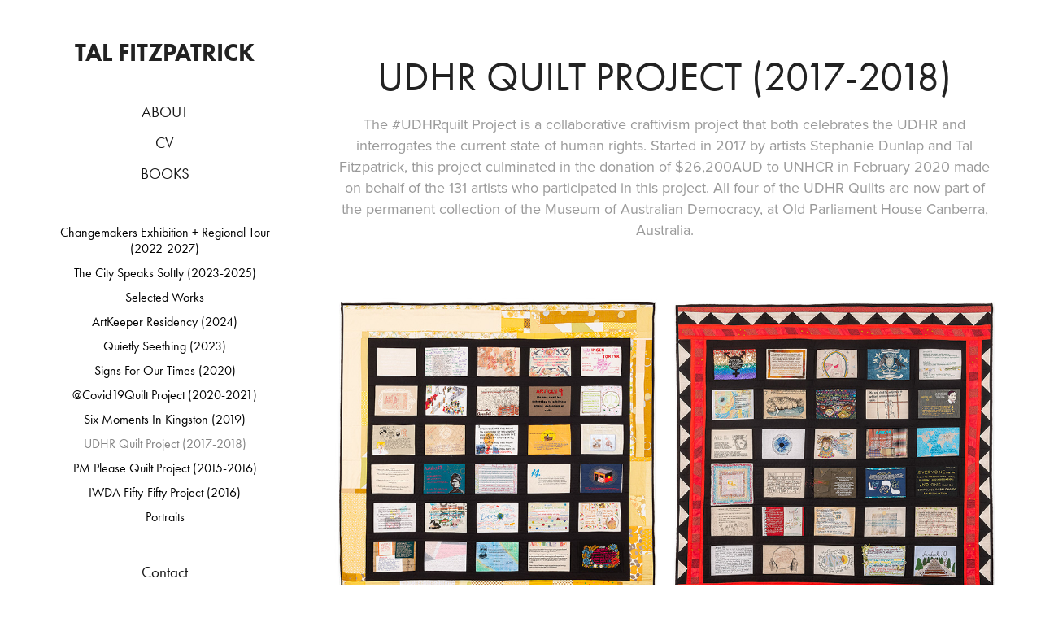

--- FILE ---
content_type: text/html; charset=utf-8
request_url: https://talfitzpatrick.com/udhr-craftivism-project
body_size: 10792
content:
<!DOCTYPE HTML>
<html lang="en-US">
<head>
  <meta charset="UTF-8" />
  <meta name="viewport" content="width=device-width, initial-scale=1" />
      <meta name="keywords"  content="UDHR,Craftivism,illuminatembroidery,tal fitzpatrick,UDHRquilt,UDHRquilts,UDHRquiltproject" />
      <meta name="description"  content="The #UDHRquilt Project is a collaborative craftivism project that both celebrates the UDHR and interrogates the current state of human rights. Started in 2017 by artists Stephanie Dunlap and Tal Fitzpatrick, this project culminated in the donation of $26,200AUD to UNHCR in February 2020 made on behalf of the 131 artists who participated in this project. All four of the UDHR Quilts are now part of the permanent collection of the Museum of Australian Democracy, at Old Parliament House Canberra, Australia." />
      <meta name="twitter:card"  content="summary_large_image" />
      <meta name="twitter:site"  content="@AdobePortfolio" />
      <meta  property="og:title" content="Tal Fitzpatrick - UDHR Quilt Project (2017-2018)" />
      <meta  property="og:description" content="The #UDHRquilt Project is a collaborative craftivism project that both celebrates the UDHR and interrogates the current state of human rights. Started in 2017 by artists Stephanie Dunlap and Tal Fitzpatrick, this project culminated in the donation of $26,200AUD to UNHCR in February 2020 made on behalf of the 131 artists who participated in this project. All four of the UDHR Quilts are now part of the permanent collection of the Museum of Australian Democracy, at Old Parliament House Canberra, Australia." />
      <meta  property="og:image" content="https://cdn.myportfolio.com/3a120a58f386cdc2e2e6f85dccc5e5e5/d2fd570d-59c6-4b53-9444-da4947657e2d_car_1x1.jpg?h=bf542a83c25f298ea2074e5e69218eb8" />
        <link rel="icon" href="https://cdn.myportfolio.com/3a120a58f386cdc2e2e6f85dccc5e5e5/45964a7d-35e3-49c5-bf7d-f4676147cdd3_carw_1x1x32.jpg?h=8e37771f52985dec8b471833cf6b9939" />
        <link rel="apple-touch-icon" href="https://cdn.myportfolio.com/3a120a58f386cdc2e2e6f85dccc5e5e5/58dff356-f455-4da8-adf8-3f4819cd1317_carw_1x1x180.jpg?h=c5b6aa9886d28d887751c530f0e9ee8a" />
      <link rel="stylesheet" href="/dist/css/main.css" type="text/css" />
      <link rel="stylesheet" href="https://cdn.myportfolio.com/3a120a58f386cdc2e2e6f85dccc5e5e5/8e98ca69a0519be3b967e4653ed32a181769046578.css?h=b1d8ba8314dfefae82cedf916dadde71" type="text/css" />
    <link rel="canonical" href="https://talfitzpatrick.com/udhr-craftivism-project" />
      <title>Tal Fitzpatrick - UDHR Quilt Project (2017-2018)</title>
    <script type="text/javascript" src="//use.typekit.net/ik/[base64].js?cb=8dae7d4d979f383d5ca1dd118e49b6878a07c580" async onload="
    try {
      window.Typekit.load();
    } catch (e) {
      console.warn('Typekit not loaded.');
    }
    "></script>
</head>
  <body class="transition-enabled">  <div class='page-background-video page-background-video-with-panel'>
  </div>
  <div class="js-responsive-nav">
    <div class="responsive-nav has-social">
      <div class="close-responsive-click-area js-close-responsive-nav">
        <div class="close-responsive-button"></div>
      </div>
          <nav data-hover-hint="nav">
      <div class="page-title">
        <a href="/bio-1" >ABOUT</a>
      </div>
      <div class="page-title">
        <a href="/cv-1" >CV</a>
      </div>
      <div class="page-title">
        <a href="/craftivism-manifesto" >BOOKS</a>
      </div>
              <ul class="group">
            <li class="project-title"><a href="/feminist-banner-project" >Changemakers Exhibition + Regional Tour (2022-2027)</a></li>
            <li class="project-title"><a href="/generate-gc" >The City Speaks Softly (2023-2025)</a></li>
            <li class="project-title"><a href="/craftivism" >Selected Works</a></li>
            <li class="project-title"><a href="/artkeeper-2024" >ArtKeeper Residency (2024)</a></li>
            <li class="project-title"><a href="/quietly-seething-2023" >Quietly Seething (2023)</a></li>
            <li class="project-title"><a href="/next-wave-2020" >Signs For Our Times (2020)</a></li>
            <li class="project-title"><a href="/at-covid19quilt-project" >@Covid19Quilt Project (2020-2021)</a></li>
            <li class="project-title"><a href="/six-moments-in-kingston" >Six Moments In Kingston (2019)</a></li>
            <li class="project-title"><a href="/udhr-craftivism-project" class="active">UDHR Quilt Project (2017-2018)</a></li>
            <li class="project-title"><a href="/pm-please-quilt" >PM Please Quilt Project (2015-2016)</a></li>
            <li class="project-title"><a href="/iwda-50-50-project" >IWDA Fifty-Fifty Project (2016)</a></li>
            <li class="project-title"><a href="/textile-art" >Portraits</a></li>
              </ul>
      <div class="page-title">
        <a href="/contact" >Contact</a>
      </div>
      <div class="link-title">
        <a href="https://www.instagram.com/talfitzpatrick/" target="_blank">@talfitzpatrick</a>
      </div>
              <div class="social pf-nav-social" data-hover-hint="navSocialIcons">
                <ul>
                        <li>
                          <a href="https://twitter.com/talfitzpatrick" target="_blank">
                            <svg xmlns="http://www.w3.org/2000/svg" xmlns:xlink="http://www.w3.org/1999/xlink" version="1.1" x="0px" y="0px" viewBox="-8 -3 35 24" xml:space="preserve" class="icon"><path d="M10.4 7.4 16.9 0h-1.5L9.7 6.4 5.2 0H0l6.8 9.7L0 17.4h1.5l5.9-6.8 4.7 6.8h5.2l-6.9-10ZM8.3 9.8l-.7-1-5.5-7.6h2.4l4.4 6.2.7 1 5.7 8h-2.4L8.3 9.8Z"/></svg>
                          </a>
                        </li>
                        <li>
                          <a href="https://www.instagram.com/talfitzpatrick/" target="_blank">
                            <svg version="1.1" id="Layer_1" xmlns="http://www.w3.org/2000/svg" xmlns:xlink="http://www.w3.org/1999/xlink" viewBox="0 0 30 24" style="enable-background:new 0 0 30 24;" xml:space="preserve" class="icon">
                            <g>
                              <path d="M15,5.4c2.1,0,2.4,0,3.2,0c0.8,0,1.2,0.2,1.5,0.3c0.4,0.1,0.6,0.3,0.9,0.6c0.3,0.3,0.5,0.5,0.6,0.9
                                c0.1,0.3,0.2,0.7,0.3,1.5c0,0.8,0,1.1,0,3.2s0,2.4,0,3.2c0,0.8-0.2,1.2-0.3,1.5c-0.1,0.4-0.3,0.6-0.6,0.9c-0.3,0.3-0.5,0.5-0.9,0.6
                                c-0.3,0.1-0.7,0.2-1.5,0.3c-0.8,0-1.1,0-3.2,0s-2.4,0-3.2,0c-0.8,0-1.2-0.2-1.5-0.3c-0.4-0.1-0.6-0.3-0.9-0.6
                                c-0.3-0.3-0.5-0.5-0.6-0.9c-0.1-0.3-0.2-0.7-0.3-1.5c0-0.8,0-1.1,0-3.2s0-2.4,0-3.2c0-0.8,0.2-1.2,0.3-1.5c0.1-0.4,0.3-0.6,0.6-0.9
                                c0.3-0.3,0.5-0.5,0.9-0.6c0.3-0.1,0.7-0.2,1.5-0.3C12.6,5.4,12.9,5.4,15,5.4 M15,4c-2.2,0-2.4,0-3.3,0c-0.9,0-1.4,0.2-1.9,0.4
                                c-0.5,0.2-1,0.5-1.4,0.9C7.9,5.8,7.6,6.2,7.4,6.8C7.2,7.3,7.1,7.9,7,8.7C7,9.6,7,9.8,7,12s0,2.4,0,3.3c0,0.9,0.2,1.4,0.4,1.9
                                c0.2,0.5,0.5,1,0.9,1.4c0.4,0.4,0.9,0.7,1.4,0.9c0.5,0.2,1.1,0.3,1.9,0.4c0.9,0,1.1,0,3.3,0s2.4,0,3.3,0c0.9,0,1.4-0.2,1.9-0.4
                                c0.5-0.2,1-0.5,1.4-0.9c0.4-0.4,0.7-0.9,0.9-1.4c0.2-0.5,0.3-1.1,0.4-1.9c0-0.9,0-1.1,0-3.3s0-2.4,0-3.3c0-0.9-0.2-1.4-0.4-1.9
                                c-0.2-0.5-0.5-1-0.9-1.4c-0.4-0.4-0.9-0.7-1.4-0.9c-0.5-0.2-1.1-0.3-1.9-0.4C17.4,4,17.2,4,15,4L15,4L15,4z"/>
                              <path d="M15,7.9c-2.3,0-4.1,1.8-4.1,4.1s1.8,4.1,4.1,4.1s4.1-1.8,4.1-4.1S17.3,7.9,15,7.9L15,7.9z M15,14.7c-1.5,0-2.7-1.2-2.7-2.7
                                c0-1.5,1.2-2.7,2.7-2.7s2.7,1.2,2.7,2.7C17.7,13.5,16.5,14.7,15,14.7L15,14.7z"/>
                              <path d="M20.2,7.7c0,0.5-0.4,1-1,1s-1-0.4-1-1s0.4-1,1-1S20.2,7.2,20.2,7.7L20.2,7.7z"/>
                            </g>
                            </svg>
                          </a>
                        </li>
                </ul>
              </div>
          </nav>
    </div>
  </div>
  <div class="site-wrap cfix js-site-wrap">
    <div class="site-container">
      <div class="site-content e2e-site-content">
        <div class="sidebar-content">
          <header class="site-header">
              <div class="logo-wrap" data-hover-hint="logo">
                    <div class="logo e2e-site-logo-text logo-text  ">
    <a href="/projects" class="preserve-whitespace">Tal Fitzpatrick</a>

</div>
              </div>
  <div class="hamburger-click-area js-hamburger">
    <div class="hamburger">
      <i></i>
      <i></i>
      <i></i>
    </div>
  </div>
          </header>
              <nav data-hover-hint="nav">
      <div class="page-title">
        <a href="/bio-1" >ABOUT</a>
      </div>
      <div class="page-title">
        <a href="/cv-1" >CV</a>
      </div>
      <div class="page-title">
        <a href="/craftivism-manifesto" >BOOKS</a>
      </div>
              <ul class="group">
            <li class="project-title"><a href="/feminist-banner-project" >Changemakers Exhibition + Regional Tour (2022-2027)</a></li>
            <li class="project-title"><a href="/generate-gc" >The City Speaks Softly (2023-2025)</a></li>
            <li class="project-title"><a href="/craftivism" >Selected Works</a></li>
            <li class="project-title"><a href="/artkeeper-2024" >ArtKeeper Residency (2024)</a></li>
            <li class="project-title"><a href="/quietly-seething-2023" >Quietly Seething (2023)</a></li>
            <li class="project-title"><a href="/next-wave-2020" >Signs For Our Times (2020)</a></li>
            <li class="project-title"><a href="/at-covid19quilt-project" >@Covid19Quilt Project (2020-2021)</a></li>
            <li class="project-title"><a href="/six-moments-in-kingston" >Six Moments In Kingston (2019)</a></li>
            <li class="project-title"><a href="/udhr-craftivism-project" class="active">UDHR Quilt Project (2017-2018)</a></li>
            <li class="project-title"><a href="/pm-please-quilt" >PM Please Quilt Project (2015-2016)</a></li>
            <li class="project-title"><a href="/iwda-50-50-project" >IWDA Fifty-Fifty Project (2016)</a></li>
            <li class="project-title"><a href="/textile-art" >Portraits</a></li>
              </ul>
      <div class="page-title">
        <a href="/contact" >Contact</a>
      </div>
      <div class="link-title">
        <a href="https://www.instagram.com/talfitzpatrick/" target="_blank">@talfitzpatrick</a>
      </div>
                  <div class="social pf-nav-social" data-hover-hint="navSocialIcons">
                    <ul>
                            <li>
                              <a href="https://twitter.com/talfitzpatrick" target="_blank">
                                <svg xmlns="http://www.w3.org/2000/svg" xmlns:xlink="http://www.w3.org/1999/xlink" version="1.1" x="0px" y="0px" viewBox="-8 -3 35 24" xml:space="preserve" class="icon"><path d="M10.4 7.4 16.9 0h-1.5L9.7 6.4 5.2 0H0l6.8 9.7L0 17.4h1.5l5.9-6.8 4.7 6.8h5.2l-6.9-10ZM8.3 9.8l-.7-1-5.5-7.6h2.4l4.4 6.2.7 1 5.7 8h-2.4L8.3 9.8Z"/></svg>
                              </a>
                            </li>
                            <li>
                              <a href="https://www.instagram.com/talfitzpatrick/" target="_blank">
                                <svg version="1.1" id="Layer_1" xmlns="http://www.w3.org/2000/svg" xmlns:xlink="http://www.w3.org/1999/xlink" viewBox="0 0 30 24" style="enable-background:new 0 0 30 24;" xml:space="preserve" class="icon">
                                <g>
                                  <path d="M15,5.4c2.1,0,2.4,0,3.2,0c0.8,0,1.2,0.2,1.5,0.3c0.4,0.1,0.6,0.3,0.9,0.6c0.3,0.3,0.5,0.5,0.6,0.9
                                    c0.1,0.3,0.2,0.7,0.3,1.5c0,0.8,0,1.1,0,3.2s0,2.4,0,3.2c0,0.8-0.2,1.2-0.3,1.5c-0.1,0.4-0.3,0.6-0.6,0.9c-0.3,0.3-0.5,0.5-0.9,0.6
                                    c-0.3,0.1-0.7,0.2-1.5,0.3c-0.8,0-1.1,0-3.2,0s-2.4,0-3.2,0c-0.8,0-1.2-0.2-1.5-0.3c-0.4-0.1-0.6-0.3-0.9-0.6
                                    c-0.3-0.3-0.5-0.5-0.6-0.9c-0.1-0.3-0.2-0.7-0.3-1.5c0-0.8,0-1.1,0-3.2s0-2.4,0-3.2c0-0.8,0.2-1.2,0.3-1.5c0.1-0.4,0.3-0.6,0.6-0.9
                                    c0.3-0.3,0.5-0.5,0.9-0.6c0.3-0.1,0.7-0.2,1.5-0.3C12.6,5.4,12.9,5.4,15,5.4 M15,4c-2.2,0-2.4,0-3.3,0c-0.9,0-1.4,0.2-1.9,0.4
                                    c-0.5,0.2-1,0.5-1.4,0.9C7.9,5.8,7.6,6.2,7.4,6.8C7.2,7.3,7.1,7.9,7,8.7C7,9.6,7,9.8,7,12s0,2.4,0,3.3c0,0.9,0.2,1.4,0.4,1.9
                                    c0.2,0.5,0.5,1,0.9,1.4c0.4,0.4,0.9,0.7,1.4,0.9c0.5,0.2,1.1,0.3,1.9,0.4c0.9,0,1.1,0,3.3,0s2.4,0,3.3,0c0.9,0,1.4-0.2,1.9-0.4
                                    c0.5-0.2,1-0.5,1.4-0.9c0.4-0.4,0.7-0.9,0.9-1.4c0.2-0.5,0.3-1.1,0.4-1.9c0-0.9,0-1.1,0-3.3s0-2.4,0-3.3c0-0.9-0.2-1.4-0.4-1.9
                                    c-0.2-0.5-0.5-1-0.9-1.4c-0.4-0.4-0.9-0.7-1.4-0.9c-0.5-0.2-1.1-0.3-1.9-0.4C17.4,4,17.2,4,15,4L15,4L15,4z"/>
                                  <path d="M15,7.9c-2.3,0-4.1,1.8-4.1,4.1s1.8,4.1,4.1,4.1s4.1-1.8,4.1-4.1S17.3,7.9,15,7.9L15,7.9z M15,14.7c-1.5,0-2.7-1.2-2.7-2.7
                                    c0-1.5,1.2-2.7,2.7-2.7s2.7,1.2,2.7,2.7C17.7,13.5,16.5,14.7,15,14.7L15,14.7z"/>
                                  <path d="M20.2,7.7c0,0.5-0.4,1-1,1s-1-0.4-1-1s0.4-1,1-1S20.2,7.2,20.2,7.7L20.2,7.7z"/>
                                </g>
                                </svg>
                              </a>
                            </li>
                    </ul>
                  </div>
              </nav>
        </div>
        <main>
  <div class="page-container" data-context="page.page.container" data-hover-hint="pageContainer">
    <section class="page standard-modules">
        <header class="page-header content" data-context="pages" data-identity="id:p592a66234a6b5281a0a4cb5be80328aa12a5e2aa0b0acb20a8a69" data-hover-hint="pageHeader" data-hover-hint-id="p592a66234a6b5281a0a4cb5be80328aa12a5e2aa0b0acb20a8a69">
            <h1 class="title preserve-whitespace e2e-site-page-title">UDHR Quilt Project (2017-2018)</h1>
            <p class="description">The #UDHRquilt Project is a collaborative craftivism project that both celebrates the UDHR and interrogates the current state of human rights. Started in 2017 by artists Stephanie Dunlap and Tal Fitzpatrick, this project culminated in the donation of $26,200AUD to UNHCR in February 2020 made on behalf of the 131 artists who participated in this project. All four of the UDHR Quilts are now part of the permanent collection of the Museum of Australian Democracy, at Old Parliament House Canberra, Australia.</p>
        </header>
      <div class="page-content js-page-content" data-context="pages" data-identity="id:p592a66234a6b5281a0a4cb5be80328aa12a5e2aa0b0acb20a8a69">
        <div id="project-canvas" class="js-project-modules modules content">
          <div id="project-modules">
              
              
              
              
              
              
              
              <div class="project-module module media_collection project-module-media_collection" data-id="m5bd7c01c637f438720ea087ea471b5c62bfb27460082b68dcaf3b"  style="padding-top: px;
padding-bottom: 0px;
">
  <div class="grid--main js-grid-main" data-grid-max-images="
  ">
    <div class="grid__item-container js-grid-item-container" data-flex-grow="262.16944801027" style="width:262.16944801027px; flex-grow:262.16944801027;" data-width="1571" data-height="1558">
      <script type="text/html" class="js-lightbox-slide-content">
        <div class="grid__image-wrapper">
          <img src="https://cdn.myportfolio.com/3a120a58f386cdc2e2e6f85dccc5e5e5/9f2b9b92-7eb9-4fc1-8901-4aaa654ba55d_rw_1920.jpg?h=6a85acc068380d4b091cda59abeb709b" srcset="https://cdn.myportfolio.com/3a120a58f386cdc2e2e6f85dccc5e5e5/9f2b9b92-7eb9-4fc1-8901-4aaa654ba55d_rw_600.jpg?h=b6e42b12cab652b45abd9cb8876bae98 600w,https://cdn.myportfolio.com/3a120a58f386cdc2e2e6f85dccc5e5e5/9f2b9b92-7eb9-4fc1-8901-4aaa654ba55d_rw_1200.jpg?h=1ba615fd22789a93d8cfdba3b4d4caef 1200w,https://cdn.myportfolio.com/3a120a58f386cdc2e2e6f85dccc5e5e5/9f2b9b92-7eb9-4fc1-8901-4aaa654ba55d_rw_1920.jpg?h=6a85acc068380d4b091cda59abeb709b 1571w,"  sizes="(max-width: 1571px) 100vw, 1571px">
        <div>
      </script>
      <img
        class="grid__item-image js-grid__item-image grid__item-image-lazy js-lazy"
        src="[data-uri]"
        
        data-src="https://cdn.myportfolio.com/3a120a58f386cdc2e2e6f85dccc5e5e5/9f2b9b92-7eb9-4fc1-8901-4aaa654ba55d_rw_1920.jpg?h=6a85acc068380d4b091cda59abeb709b"
        data-srcset="https://cdn.myportfolio.com/3a120a58f386cdc2e2e6f85dccc5e5e5/9f2b9b92-7eb9-4fc1-8901-4aaa654ba55d_rw_600.jpg?h=b6e42b12cab652b45abd9cb8876bae98 600w,https://cdn.myportfolio.com/3a120a58f386cdc2e2e6f85dccc5e5e5/9f2b9b92-7eb9-4fc1-8901-4aaa654ba55d_rw_1200.jpg?h=1ba615fd22789a93d8cfdba3b4d4caef 1200w,https://cdn.myportfolio.com/3a120a58f386cdc2e2e6f85dccc5e5e5/9f2b9b92-7eb9-4fc1-8901-4aaa654ba55d_rw_1920.jpg?h=6a85acc068380d4b091cda59abeb709b 1571w,"
      >
      <span class="grid__item-filler" style="padding-bottom:99.172501591343%;"></span>
    </div>
    <div class="grid__item-container js-grid-item-container" data-flex-grow="262.16944801027" style="width:262.16944801027px; flex-grow:262.16944801027;" data-width="1571" data-height="1558">
      <script type="text/html" class="js-lightbox-slide-content">
        <div class="grid__image-wrapper">
          <img src="https://cdn.myportfolio.com/3a120a58f386cdc2e2e6f85dccc5e5e5/779d5e0d-744a-42a2-bfb0-6ba8c761b3bd_rw_1920.jpg?h=faba612a14662ac0f9c4fdc2aa415fb6" srcset="https://cdn.myportfolio.com/3a120a58f386cdc2e2e6f85dccc5e5e5/779d5e0d-744a-42a2-bfb0-6ba8c761b3bd_rw_600.jpg?h=a8393d406fd4351d807d31fb15f73360 600w,https://cdn.myportfolio.com/3a120a58f386cdc2e2e6f85dccc5e5e5/779d5e0d-744a-42a2-bfb0-6ba8c761b3bd_rw_1200.jpg?h=0faf3027e578d44fc58f87a135155f7c 1200w,https://cdn.myportfolio.com/3a120a58f386cdc2e2e6f85dccc5e5e5/779d5e0d-744a-42a2-bfb0-6ba8c761b3bd_rw_1920.jpg?h=faba612a14662ac0f9c4fdc2aa415fb6 1571w,"  sizes="(max-width: 1571px) 100vw, 1571px">
        <div>
      </script>
      <img
        class="grid__item-image js-grid__item-image grid__item-image-lazy js-lazy"
        src="[data-uri]"
        
        data-src="https://cdn.myportfolio.com/3a120a58f386cdc2e2e6f85dccc5e5e5/779d5e0d-744a-42a2-bfb0-6ba8c761b3bd_rw_1920.jpg?h=faba612a14662ac0f9c4fdc2aa415fb6"
        data-srcset="https://cdn.myportfolio.com/3a120a58f386cdc2e2e6f85dccc5e5e5/779d5e0d-744a-42a2-bfb0-6ba8c761b3bd_rw_600.jpg?h=a8393d406fd4351d807d31fb15f73360 600w,https://cdn.myportfolio.com/3a120a58f386cdc2e2e6f85dccc5e5e5/779d5e0d-744a-42a2-bfb0-6ba8c761b3bd_rw_1200.jpg?h=0faf3027e578d44fc58f87a135155f7c 1200w,https://cdn.myportfolio.com/3a120a58f386cdc2e2e6f85dccc5e5e5/779d5e0d-744a-42a2-bfb0-6ba8c761b3bd_rw_1920.jpg?h=faba612a14662ac0f9c4fdc2aa415fb6 1571w,"
      >
      <span class="grid__item-filler" style="padding-bottom:99.172501591343%;"></span>
    </div>
    <div class="js-grid-spacer"></div>
  </div>
</div>

              
              
              
              
              
              
              
              
              
              <div class="project-module module media_collection project-module-media_collection" data-id="m5c11965439dc041643b8d803c31d507bcb49e04419f2d9a7a1212"  style="padding-top: px;
padding-bottom: 1px;
">
  <div class="grid--main js-grid-main" data-grid-max-images="
  ">
    <div class="grid__item-container js-grid-item-container" data-flex-grow="262.06475259621" style="width:262.06475259621px; flex-grow:262.06475259621;" data-width="1650" data-height="1637">
      <script type="text/html" class="js-lightbox-slide-content">
        <div class="grid__image-wrapper">
          <img src="https://cdn.myportfolio.com/3a120a58f386cdc2e2e6f85dccc5e5e5/2e64c5a1-7184-42be-859a-4872a38aa0c2_rw_1920.jpg?h=fdc3c108c36fd8390ed886df0ebb72f2" srcset="https://cdn.myportfolio.com/3a120a58f386cdc2e2e6f85dccc5e5e5/2e64c5a1-7184-42be-859a-4872a38aa0c2_rw_600.jpg?h=39d129e95e6794a05853de33ef50824a 600w,https://cdn.myportfolio.com/3a120a58f386cdc2e2e6f85dccc5e5e5/2e64c5a1-7184-42be-859a-4872a38aa0c2_rw_1200.jpg?h=5097be1f0cc7e6a7db534c9a8ce9a8a6 1200w,https://cdn.myportfolio.com/3a120a58f386cdc2e2e6f85dccc5e5e5/2e64c5a1-7184-42be-859a-4872a38aa0c2_rw_1920.jpg?h=fdc3c108c36fd8390ed886df0ebb72f2 1650w,"  sizes="(max-width: 1650px) 100vw, 1650px">
        <div>
      </script>
      <img
        class="grid__item-image js-grid__item-image grid__item-image-lazy js-lazy"
        src="[data-uri]"
        
        data-src="https://cdn.myportfolio.com/3a120a58f386cdc2e2e6f85dccc5e5e5/2e64c5a1-7184-42be-859a-4872a38aa0c2_rw_1920.jpg?h=fdc3c108c36fd8390ed886df0ebb72f2"
        data-srcset="https://cdn.myportfolio.com/3a120a58f386cdc2e2e6f85dccc5e5e5/2e64c5a1-7184-42be-859a-4872a38aa0c2_rw_600.jpg?h=39d129e95e6794a05853de33ef50824a 600w,https://cdn.myportfolio.com/3a120a58f386cdc2e2e6f85dccc5e5e5/2e64c5a1-7184-42be-859a-4872a38aa0c2_rw_1200.jpg?h=5097be1f0cc7e6a7db534c9a8ce9a8a6 1200w,https://cdn.myportfolio.com/3a120a58f386cdc2e2e6f85dccc5e5e5/2e64c5a1-7184-42be-859a-4872a38aa0c2_rw_1920.jpg?h=fdc3c108c36fd8390ed886df0ebb72f2 1650w,"
      >
      <span class="grid__item-filler" style="padding-bottom:99.212121212121%;"></span>
    </div>
    <div class="grid__item-container js-grid-item-container" data-flex-grow="265.34801579057" style="width:265.34801579057px; flex-grow:265.34801579057;" data-width="3840" data-height="3762">
      <script type="text/html" class="js-lightbox-slide-content">
        <div class="grid__image-wrapper">
          <img src="https://cdn.myportfolio.com/3a120a58f386cdc2e2e6f85dccc5e5e5/5462d461-3d4c-4fe5-94ce-ddc7e867ced8_rw_3840.jpg?h=7e9df41d5001f8bf65133f19a673e819" srcset="https://cdn.myportfolio.com/3a120a58f386cdc2e2e6f85dccc5e5e5/5462d461-3d4c-4fe5-94ce-ddc7e867ced8_rw_600.jpg?h=eccef976f279ec768dc28f11652d012c 600w,https://cdn.myportfolio.com/3a120a58f386cdc2e2e6f85dccc5e5e5/5462d461-3d4c-4fe5-94ce-ddc7e867ced8_rw_1200.jpg?h=45ba0b9adc89d4b19a9fc47e4c726934 1200w,https://cdn.myportfolio.com/3a120a58f386cdc2e2e6f85dccc5e5e5/5462d461-3d4c-4fe5-94ce-ddc7e867ced8_rw_1920.jpg?h=b1e7789b57a84117485e735d8259fc34 1920w,https://cdn.myportfolio.com/3a120a58f386cdc2e2e6f85dccc5e5e5/5462d461-3d4c-4fe5-94ce-ddc7e867ced8_rw_3840.jpg?h=7e9df41d5001f8bf65133f19a673e819 3840w,"  sizes="(max-width: 3840px) 100vw, 3840px">
        <div>
      </script>
      <img
        class="grid__item-image js-grid__item-image grid__item-image-lazy js-lazy"
        src="[data-uri]"
        
        data-src="https://cdn.myportfolio.com/3a120a58f386cdc2e2e6f85dccc5e5e5/5462d461-3d4c-4fe5-94ce-ddc7e867ced8_rw_3840.jpg?h=7e9df41d5001f8bf65133f19a673e819"
        data-srcset="https://cdn.myportfolio.com/3a120a58f386cdc2e2e6f85dccc5e5e5/5462d461-3d4c-4fe5-94ce-ddc7e867ced8_rw_600.jpg?h=eccef976f279ec768dc28f11652d012c 600w,https://cdn.myportfolio.com/3a120a58f386cdc2e2e6f85dccc5e5e5/5462d461-3d4c-4fe5-94ce-ddc7e867ced8_rw_1200.jpg?h=45ba0b9adc89d4b19a9fc47e4c726934 1200w,https://cdn.myportfolio.com/3a120a58f386cdc2e2e6f85dccc5e5e5/5462d461-3d4c-4fe5-94ce-ddc7e867ced8_rw_1920.jpg?h=b1e7789b57a84117485e735d8259fc34 1920w,https://cdn.myportfolio.com/3a120a58f386cdc2e2e6f85dccc5e5e5/5462d461-3d4c-4fe5-94ce-ddc7e867ced8_rw_3840.jpg?h=7e9df41d5001f8bf65133f19a673e819 3840w,"
      >
      <span class="grid__item-filler" style="padding-bottom:97.984527687296%;"></span>
    </div>
    <div class="js-grid-spacer"></div>
  </div>
</div>

              
              
              <div class="js-project-module project-module module button project-module-button" data-id="m5c118ca16263271b2c21e4b06ab08d41f2f0622cbd2e0c7da05c4"  style=" padding-top: px;
padding-bottom: px;
">
    <div class="button-container" style="">
      
      <a href="https://quilts.moadoph.gov.au" target="_blank" class="button-module preserve-whitespace--nowrap">Visit the UDHR Quilt Project Website</a>
    </div>
</div>

              
              
              
              
              
              
              
              
              
              
              
              
              
              
              <div class="project-module module text project-module-text align- js-project-module e2e-site-project-module-text" style="padding-top: px;
padding-bottom: 0px;
">
  <div class="rich-text js-text-editable module-text"><div style="text-align:left;"><div style="line-height:26px; text-align:left;" class="main-text"><span style="color:#000000;" class="texteditor-inline-color"><span><span style="font-size:16px;" class="texteditor-inline-fontsize"><span style="font-family:ftnk; font-weight:400;">The Universal Declaration of Human Rights Quilt Project - or #UDHRquiltProject is a global collaborative craftivism project that involves 131 artists representing 45 different nationalities. </span></span></span></span></div><div style="line-height:26px; text-align:left;" class="main-text"><span style="color:#000000;" class="texteditor-inline-color"><span><span style="font-size:16px;" class="texteditor-inline-fontsize"><span style="font-family:ftnk; font-weight:400;">At a time when the patchwork of liberties is fraying, <span class="underline">craftivism</span> is a global movement that combines craft and activism into quietly powerful protest to call for social and political change. Craftivism allows people to actively engage in democracy, contribute to social change, and transform the world one stitch at a time. Driven by the power of craft and social media to tell stories the UDHR Quilt Project looks to start complex conversations about human rights issues in the world today. </span></span></span></span></div><div style="line-height:26px; text-align:left;" class="texteditor-inline-lineheight"><span style="color:#000000;" class="texteditor-inline-color"><span><span style="font-size:16px;" class="texteditor-inline-fontsize"><span style="font-family:ftnk; font-weight:400;">In early 2017, aided by the power of social media, project coordinators Stephanie Dunlap (Phoenix, USA) and Tal Fitzpatrick (Melbourne, Australia) put out a call out for collaborators. Within 3 days they had 131 craftivists from across the globe sign up to stitch one of the article of the UDHR.</span></span></span></span></div><div style="line-height:26px; text-align:left;" class="texteditor-inline-lineheight"><span style="color:#000000;" class="texteditor-inline-color"><span><span style="font-size:16px;" class="texteditor-inline-fontsize"><span style="font-family:ftnk; font-weight:400;">Through the creation of the four 2m x2m UDHR quilts, each embroidered with the 30 articles of the Universal Declaration of Human Rights, this project draws attention to the way human rights are challenged around the world today. Each artist found ways to sew messages into their quilt block that would  inspire audiences to think, engage and reflect on how they might take action to defend human rights.</span></span></span></span></div></div></div>
</div>

              
              
              
              
              
              
              
              
              
              
              
              <div class="project-module module media_collection project-module-media_collection" data-id="m5e8d53a1d11a057943ab30d2e286de71e53ce9400243f0ca566f7"  style="padding-top: px;
padding-bottom: 0px;
">
  <div class="grid--main js-grid-main" data-grid-max-images="
  ">
    <div class="grid__item-container js-grid-item-container" data-flex-grow="379.85887887103" style="width:379.85887887103px; flex-grow:379.85887887103;" data-width="1920" data-height="1314">
      <script type="text/html" class="js-lightbox-slide-content">
        <div class="grid__image-wrapper">
          <img src="https://cdn.myportfolio.com/3a120a58f386cdc2e2e6f85dccc5e5e5/27b15c73-7615-4b27-bf36-d6a9141d75c3_rw_1920.jpg?h=17f27e5ca4f4189ea52bb0f593e46fe5" srcset="https://cdn.myportfolio.com/3a120a58f386cdc2e2e6f85dccc5e5e5/27b15c73-7615-4b27-bf36-d6a9141d75c3_rw_600.jpg?h=5c87030bacc48496ed75c56faa176c51 600w,https://cdn.myportfolio.com/3a120a58f386cdc2e2e6f85dccc5e5e5/27b15c73-7615-4b27-bf36-d6a9141d75c3_rw_1200.jpg?h=92cd97dd8b78205a88e1057e4d8de97c 1200w,https://cdn.myportfolio.com/3a120a58f386cdc2e2e6f85dccc5e5e5/27b15c73-7615-4b27-bf36-d6a9141d75c3_rw_1920.jpg?h=17f27e5ca4f4189ea52bb0f593e46fe5 1920w," alt="UDHRquilt" sizes="(max-width: 1920px) 100vw, 1920px">
            <div class="grid__image-caption-lightbox">
              <h6 class="grid__caption-text">UDHRquilt</h6>
            </div>
        <div>
      </script>
      <img
        class="grid__item-image js-grid__item-image grid__item-image-lazy js-lazy"
        src="[data-uri]"
        alt="UDHRquilt"
        data-src="https://cdn.myportfolio.com/3a120a58f386cdc2e2e6f85dccc5e5e5/27b15c73-7615-4b27-bf36-d6a9141d75c3_rw_1920.jpg?h=17f27e5ca4f4189ea52bb0f593e46fe5"
        data-srcset="https://cdn.myportfolio.com/3a120a58f386cdc2e2e6f85dccc5e5e5/27b15c73-7615-4b27-bf36-d6a9141d75c3_rw_600.jpg?h=5c87030bacc48496ed75c56faa176c51 600w,https://cdn.myportfolio.com/3a120a58f386cdc2e2e6f85dccc5e5e5/27b15c73-7615-4b27-bf36-d6a9141d75c3_rw_1200.jpg?h=92cd97dd8b78205a88e1057e4d8de97c 1200w,https://cdn.myportfolio.com/3a120a58f386cdc2e2e6f85dccc5e5e5/27b15c73-7615-4b27-bf36-d6a9141d75c3_rw_1920.jpg?h=17f27e5ca4f4189ea52bb0f593e46fe5 1920w,"
      >
        <div class="grid__image-caption">
          <h6 class="grid__caption-text">UDHRquilt</h6>
        </div>
      <span class="grid__item-filler" style="padding-bottom:68.446471693051%;"></span>
    </div>
    <div class="grid__item-container js-grid-item-container" data-flex-grow="371.91868758916" style="width:371.91868758916px; flex-grow:371.91868758916;" data-width="3840" data-height="2684">
      <script type="text/html" class="js-lightbox-slide-content">
        <div class="grid__image-wrapper">
          <img src="https://cdn.myportfolio.com/3a120a58f386cdc2e2e6f85dccc5e5e5/bccd0412-21ea-4548-8590-c7d043d988a0_rw_3840.jpg?h=e874d5064b68310fcc75df6a35f81cf0" srcset="https://cdn.myportfolio.com/3a120a58f386cdc2e2e6f85dccc5e5e5/bccd0412-21ea-4548-8590-c7d043d988a0_rw_600.jpg?h=4e27fb02823d1f5249ebe78aa2fc50ac 600w,https://cdn.myportfolio.com/3a120a58f386cdc2e2e6f85dccc5e5e5/bccd0412-21ea-4548-8590-c7d043d988a0_rw_1200.jpg?h=2308b883f77b7d5c7f96eed1f30d0f34 1200w,https://cdn.myportfolio.com/3a120a58f386cdc2e2e6f85dccc5e5e5/bccd0412-21ea-4548-8590-c7d043d988a0_rw_1920.jpg?h=0f6f739e25d491f9b439a1ada223df2a 1920w,https://cdn.myportfolio.com/3a120a58f386cdc2e2e6f85dccc5e5e5/bccd0412-21ea-4548-8590-c7d043d988a0_rw_3840.jpg?h=e874d5064b68310fcc75df6a35f81cf0 3840w," alt="UDHRquilt" sizes="(max-width: 3840px) 100vw, 3840px">
            <div class="grid__image-caption-lightbox">
              <h6 class="grid__caption-text">UDHRquilt</h6>
            </div>
        <div>
      </script>
      <img
        class="grid__item-image js-grid__item-image grid__item-image-lazy js-lazy"
        src="[data-uri]"
        alt="UDHRquilt"
        data-src="https://cdn.myportfolio.com/3a120a58f386cdc2e2e6f85dccc5e5e5/bccd0412-21ea-4548-8590-c7d043d988a0_rw_3840.jpg?h=e874d5064b68310fcc75df6a35f81cf0"
        data-srcset="https://cdn.myportfolio.com/3a120a58f386cdc2e2e6f85dccc5e5e5/bccd0412-21ea-4548-8590-c7d043d988a0_rw_600.jpg?h=4e27fb02823d1f5249ebe78aa2fc50ac 600w,https://cdn.myportfolio.com/3a120a58f386cdc2e2e6f85dccc5e5e5/bccd0412-21ea-4548-8590-c7d043d988a0_rw_1200.jpg?h=2308b883f77b7d5c7f96eed1f30d0f34 1200w,https://cdn.myportfolio.com/3a120a58f386cdc2e2e6f85dccc5e5e5/bccd0412-21ea-4548-8590-c7d043d988a0_rw_1920.jpg?h=0f6f739e25d491f9b439a1ada223df2a 1920w,https://cdn.myportfolio.com/3a120a58f386cdc2e2e6f85dccc5e5e5/bccd0412-21ea-4548-8590-c7d043d988a0_rw_3840.jpg?h=e874d5064b68310fcc75df6a35f81cf0 3840w,"
      >
        <div class="grid__image-caption">
          <h6 class="grid__caption-text">UDHRquilt</h6>
        </div>
      <span class="grid__item-filler" style="padding-bottom:69.907753677387%;"></span>
    </div>
    <div class="grid__item-container js-grid-item-container" data-flex-grow="376.55172413793" style="width:376.55172413793px; flex-grow:376.55172413793;" data-width="1920" data-height="1325">
      <script type="text/html" class="js-lightbox-slide-content">
        <div class="grid__image-wrapper">
          <img src="https://cdn.myportfolio.com/3a120a58f386cdc2e2e6f85dccc5e5e5/7042a0ed-b5b3-49e6-b282-9a8d0ecaa222_rw_1920.jpg?h=75611f2e5ba36ba99fc4f75b74c631ab" srcset="https://cdn.myportfolio.com/3a120a58f386cdc2e2e6f85dccc5e5e5/7042a0ed-b5b3-49e6-b282-9a8d0ecaa222_rw_600.jpg?h=a2140ed940c24066cc72519fd21ebac7 600w,https://cdn.myportfolio.com/3a120a58f386cdc2e2e6f85dccc5e5e5/7042a0ed-b5b3-49e6-b282-9a8d0ecaa222_rw_1200.jpg?h=407f3c868e9f8cbe3dc2ffe253283aab 1200w,https://cdn.myportfolio.com/3a120a58f386cdc2e2e6f85dccc5e5e5/7042a0ed-b5b3-49e6-b282-9a8d0ecaa222_rw_1920.jpg?h=75611f2e5ba36ba99fc4f75b74c631ab 1920w," alt="UDHRquilt" sizes="(max-width: 1920px) 100vw, 1920px">
            <div class="grid__image-caption-lightbox">
              <h6 class="grid__caption-text">UDHRquilt</h6>
            </div>
        <div>
      </script>
      <img
        class="grid__item-image js-grid__item-image grid__item-image-lazy js-lazy"
        src="[data-uri]"
        alt="UDHRquilt"
        data-src="https://cdn.myportfolio.com/3a120a58f386cdc2e2e6f85dccc5e5e5/7042a0ed-b5b3-49e6-b282-9a8d0ecaa222_rw_1920.jpg?h=75611f2e5ba36ba99fc4f75b74c631ab"
        data-srcset="https://cdn.myportfolio.com/3a120a58f386cdc2e2e6f85dccc5e5e5/7042a0ed-b5b3-49e6-b282-9a8d0ecaa222_rw_600.jpg?h=a2140ed940c24066cc72519fd21ebac7 600w,https://cdn.myportfolio.com/3a120a58f386cdc2e2e6f85dccc5e5e5/7042a0ed-b5b3-49e6-b282-9a8d0ecaa222_rw_1200.jpg?h=407f3c868e9f8cbe3dc2ffe253283aab 1200w,https://cdn.myportfolio.com/3a120a58f386cdc2e2e6f85dccc5e5e5/7042a0ed-b5b3-49e6-b282-9a8d0ecaa222_rw_1920.jpg?h=75611f2e5ba36ba99fc4f75b74c631ab 1920w,"
      >
        <div class="grid__image-caption">
          <h6 class="grid__caption-text">UDHRquilt</h6>
        </div>
      <span class="grid__item-filler" style="padding-bottom:69.047619047619%;"></span>
    </div>
    <div class="js-grid-spacer"></div>
  </div>
</div>

              
              
              
              
              
              
              
              
              
              <div class="project-module module media_collection project-module-media_collection" data-id="m5e8d527e1917e2391e0ad4795e68c7e80d902ab8ea965c02b9099"  style="padding-top: px;
padding-bottom: 3px;
">
  <div class="grid--main js-grid-main" data-grid-max-images="
  ">
    <div class="grid__item-container js-grid-item-container" data-flex-grow="390" style="width:390px; flex-grow:390;" data-width="1920" data-height="1280">
      <script type="text/html" class="js-lightbox-slide-content">
        <div class="grid__image-wrapper">
          <img src="https://cdn.myportfolio.com/3a120a58f386cdc2e2e6f85dccc5e5e5/7ab4b37f-a92f-4125-a608-ee184b78bc7f_rw_1920.jpg?h=f08fa062fdfca62014b928f13c8b0945" srcset="https://cdn.myportfolio.com/3a120a58f386cdc2e2e6f85dccc5e5e5/7ab4b37f-a92f-4125-a608-ee184b78bc7f_rw_600.jpg?h=dcf04ccf704fec0bd6ea8094f2bfd2e4 600w,https://cdn.myportfolio.com/3a120a58f386cdc2e2e6f85dccc5e5e5/7ab4b37f-a92f-4125-a608-ee184b78bc7f_rw_1200.jpg?h=7249825afc13c633d4ccc3b3d40df088 1200w,https://cdn.myportfolio.com/3a120a58f386cdc2e2e6f85dccc5e5e5/7ab4b37f-a92f-4125-a608-ee184b78bc7f_rw_1920.jpg?h=f08fa062fdfca62014b928f13c8b0945 1920w,"  sizes="(max-width: 1920px) 100vw, 1920px">
        <div>
      </script>
      <img
        class="grid__item-image js-grid__item-image grid__item-image-lazy js-lazy"
        src="[data-uri]"
        
        data-src="https://cdn.myportfolio.com/3a120a58f386cdc2e2e6f85dccc5e5e5/7ab4b37f-a92f-4125-a608-ee184b78bc7f_rw_1920.jpg?h=f08fa062fdfca62014b928f13c8b0945"
        data-srcset="https://cdn.myportfolio.com/3a120a58f386cdc2e2e6f85dccc5e5e5/7ab4b37f-a92f-4125-a608-ee184b78bc7f_rw_600.jpg?h=dcf04ccf704fec0bd6ea8094f2bfd2e4 600w,https://cdn.myportfolio.com/3a120a58f386cdc2e2e6f85dccc5e5e5/7ab4b37f-a92f-4125-a608-ee184b78bc7f_rw_1200.jpg?h=7249825afc13c633d4ccc3b3d40df088 1200w,https://cdn.myportfolio.com/3a120a58f386cdc2e2e6f85dccc5e5e5/7ab4b37f-a92f-4125-a608-ee184b78bc7f_rw_1920.jpg?h=f08fa062fdfca62014b928f13c8b0945 1920w,"
      >
      <span class="grid__item-filler" style="padding-bottom:66.666666666667%;"></span>
    </div>
    <div class="js-grid-spacer"></div>
  </div>
</div>

              
              
              
              
              
              
              
              <div class="project-module module text project-module-text align- js-project-module e2e-site-project-module-text" style="padding-top: 0px;
padding-bottom: 0px;
">
  <div class="rich-text js-text-editable module-text"><div style="line-height:26px;text-align:left;" class="texteditor-inline-lineheight"><span class="texteditor-inline-fontsize" style="font-size:16px;"><span style="font-family:ftnk;font-weight:400;"><span style="color:#000000;" class="texteditor-inline-color">the #UDHR QUILT PROJECT EXHIBITION </span></span></span></div><div><div style="line-height:26px;text-align:left;" class="texteditor-inline-lineheight"><span class="texteditor-inline-fontsize" style="font-size:16px;"><span style="font-family:ftnk;font-weight:400;"><span style="color:#000000;" class="texteditor-inline-color">The #UDHRQuiltProject exhibition was launched at the Museum of Australian Democracy, at Old Parliament House, Canberra as part of the official United Nations Day event on the 24 October 2018. The exhibition continued until the March 10, 2021. </span></span></span></div><div style="line-height:26px;text-align:left;" class="texteditor-inline-lineheight"><span class="texteditor-inline-fontsize" style="font-size:16px;"><span style="font-family:ftnk;font-weight:400;"><span style="color:#000000;" class="texteditor-inline-color">The </span><span style="color:#000000;" class="texteditor-inline-color">#UDHRQuiltProject</span><span style="color:#000000;" class="texteditor-inline-color"> exhibition moved beyond a traditional museum experience by inviting visitors to get involved. Visitors could immerse themselves in craftivism by participating in a range of hands-on craft activities, workshops and community-based events.  Tal Fitzpatrick facilitated several special events throughout the exhibition including workshops and discussions on the everyday practice of democracy through craft.</span></span></span></div></div></div>
</div>

              
              
              
              
              
              
              
              
              
              
              
              <div class="project-module module media_collection project-module-media_collection" data-id="m5bd7c11b10ca8ca70ac673841aa17dc93e7b4051e3d17afffe0d1"  style="padding-top: px;
padding-bottom: 0px;
">
  <div class="grid--main js-grid-main" data-grid-max-images="
  ">
    <div class="grid__item-container js-grid-item-container" data-flex-grow="389.79371628055" style="width:389.79371628055px; flex-grow:389.79371628055;" data-width="3840" data-height="2561">
      <script type="text/html" class="js-lightbox-slide-content">
        <div class="grid__image-wrapper">
          <img src="https://cdn.myportfolio.com/3a120a58f386cdc2e2e6f85dccc5e5e5/5676bfa8-b468-448a-98c3-e304255f36ef_rw_3840.jpg?h=e40edb958bda230a752fa6c2a30e5f0d" srcset="https://cdn.myportfolio.com/3a120a58f386cdc2e2e6f85dccc5e5e5/5676bfa8-b468-448a-98c3-e304255f36ef_rw_600.jpg?h=5f7adadf97dd0ee1a40845a2b6902d23 600w,https://cdn.myportfolio.com/3a120a58f386cdc2e2e6f85dccc5e5e5/5676bfa8-b468-448a-98c3-e304255f36ef_rw_1200.jpg?h=a1bedddbb6aca339b190a2a76e699391 1200w,https://cdn.myportfolio.com/3a120a58f386cdc2e2e6f85dccc5e5e5/5676bfa8-b468-448a-98c3-e304255f36ef_rw_1920.jpg?h=bd8beecb635d2cb8f55df8630cd89423 1920w,https://cdn.myportfolio.com/3a120a58f386cdc2e2e6f85dccc5e5e5/5676bfa8-b468-448a-98c3-e304255f36ef_rw_3840.jpg?h=e40edb958bda230a752fa6c2a30e5f0d 3840w,"  sizes="(max-width: 3840px) 100vw, 3840px">
        <div>
      </script>
      <img
        class="grid__item-image js-grid__item-image grid__item-image-lazy js-lazy"
        src="[data-uri]"
        
        data-src="https://cdn.myportfolio.com/3a120a58f386cdc2e2e6f85dccc5e5e5/5676bfa8-b468-448a-98c3-e304255f36ef_rw_3840.jpg?h=e40edb958bda230a752fa6c2a30e5f0d"
        data-srcset="https://cdn.myportfolio.com/3a120a58f386cdc2e2e6f85dccc5e5e5/5676bfa8-b468-448a-98c3-e304255f36ef_rw_600.jpg?h=5f7adadf97dd0ee1a40845a2b6902d23 600w,https://cdn.myportfolio.com/3a120a58f386cdc2e2e6f85dccc5e5e5/5676bfa8-b468-448a-98c3-e304255f36ef_rw_1200.jpg?h=a1bedddbb6aca339b190a2a76e699391 1200w,https://cdn.myportfolio.com/3a120a58f386cdc2e2e6f85dccc5e5e5/5676bfa8-b468-448a-98c3-e304255f36ef_rw_1920.jpg?h=bd8beecb635d2cb8f55df8630cd89423 1920w,https://cdn.myportfolio.com/3a120a58f386cdc2e2e6f85dccc5e5e5/5676bfa8-b468-448a-98c3-e304255f36ef_rw_3840.jpg?h=e40edb958bda230a752fa6c2a30e5f0d 3840w,"
      >
      <span class="grid__item-filler" style="padding-bottom:66.701947502117%;"></span>
    </div>
    <div class="grid__item-container js-grid-item-container" data-flex-grow="389.81279572105" style="width:389.81279572105px; flex-grow:389.81279572105;" data-width="3840" data-height="2561">
      <script type="text/html" class="js-lightbox-slide-content">
        <div class="grid__image-wrapper">
          <img src="https://cdn.myportfolio.com/3a120a58f386cdc2e2e6f85dccc5e5e5/35ee2ecf-58e6-463e-9ee5-e4c015400145_rw_3840.jpg?h=ac6b313b8f151504cbbed8476f1157f6" srcset="https://cdn.myportfolio.com/3a120a58f386cdc2e2e6f85dccc5e5e5/35ee2ecf-58e6-463e-9ee5-e4c015400145_rw_600.jpg?h=99b71a03dc96edc6a4e397a63fb7b4d6 600w,https://cdn.myportfolio.com/3a120a58f386cdc2e2e6f85dccc5e5e5/35ee2ecf-58e6-463e-9ee5-e4c015400145_rw_1200.jpg?h=cbc51d1760e9b1a1697d640839ff629b 1200w,https://cdn.myportfolio.com/3a120a58f386cdc2e2e6f85dccc5e5e5/35ee2ecf-58e6-463e-9ee5-e4c015400145_rw_1920.jpg?h=0327b500d7bbc1e7d8900ee71df84a3a 1920w,https://cdn.myportfolio.com/3a120a58f386cdc2e2e6f85dccc5e5e5/35ee2ecf-58e6-463e-9ee5-e4c015400145_rw_3840.jpg?h=ac6b313b8f151504cbbed8476f1157f6 3840w,"  sizes="(max-width: 3840px) 100vw, 3840px">
        <div>
      </script>
      <img
        class="grid__item-image js-grid__item-image grid__item-image-lazy js-lazy"
        src="[data-uri]"
        
        data-src="https://cdn.myportfolio.com/3a120a58f386cdc2e2e6f85dccc5e5e5/35ee2ecf-58e6-463e-9ee5-e4c015400145_rw_3840.jpg?h=ac6b313b8f151504cbbed8476f1157f6"
        data-srcset="https://cdn.myportfolio.com/3a120a58f386cdc2e2e6f85dccc5e5e5/35ee2ecf-58e6-463e-9ee5-e4c015400145_rw_600.jpg?h=99b71a03dc96edc6a4e397a63fb7b4d6 600w,https://cdn.myportfolio.com/3a120a58f386cdc2e2e6f85dccc5e5e5/35ee2ecf-58e6-463e-9ee5-e4c015400145_rw_1200.jpg?h=cbc51d1760e9b1a1697d640839ff629b 1200w,https://cdn.myportfolio.com/3a120a58f386cdc2e2e6f85dccc5e5e5/35ee2ecf-58e6-463e-9ee5-e4c015400145_rw_1920.jpg?h=0327b500d7bbc1e7d8900ee71df84a3a 1920w,https://cdn.myportfolio.com/3a120a58f386cdc2e2e6f85dccc5e5e5/35ee2ecf-58e6-463e-9ee5-e4c015400145_rw_3840.jpg?h=ac6b313b8f151504cbbed8476f1157f6 3840w,"
      >
      <span class="grid__item-filler" style="padding-bottom:66.698682766191%;"></span>
    </div>
    <div class="js-grid-spacer"></div>
  </div>
</div>

              
              
              
              
              
              
              
              <div class="project-module module text project-module-text align- js-project-module e2e-site-project-module-text" style="padding-top: 0px;
padding-bottom: 0px;
">
  <div class="rich-text js-text-editable module-text"><div style="line-height:26px;text-align:left;" class="texteditor-inline-lineheight"><span class="texteditor-inline-fontsize" style="font-size:16px;"><span style="font-family:ftnk;font-weight:400;"><span style="color:#000000;" class="texteditor-inline-color">UDHR QUILT PROJECT ARTISTS </span></span></span></div><div style="line-height:26px;text-align:left;" class="texteditor-inline-lineheight"><span class="texteditor-inline-fontsize" style="font-size:16px;"><span style="font-family:ftnk;font-weight:400;"><span style="color:#000000;" class="texteditor-inline-color">The artists involved in this project - listed below - are spread across the globe and represent many different cultures and nationalities, including: Argentina, Australia, Austria, Bosnia , Brazil (including descendent of First Nations Peoples), Canada (including descendent of First Nations Peoples - Ojibwe), Catalan, Chile, Colombia, Cuba, Dutch/Netherlands, England, Estonia, Finland, France, Germany, Hungry, Ireland (and northern Ireland), Israel, India, Italy, Japan, Latvia, Macedonia, Mexica, New Zealand (including descendent of First Nations Peoples - Pākehā), Norway, Palestine, Poland, Prussia, Puerto Rico, Romania, Russia, Scotland, South Africa, Spain, Sweden, Switzerland, Taiwan, Turkey, Ukraine, United Arab Emirates, United States of America, Venezuela, Wales. </span></span></span></div></div>
</div>

              
              
              
              
              
              <div class="project-module module image project-module-image js-js-project-module" >

  

  
     <div class="js-lightbox" data-src="https://cdn.myportfolio.com/3a120a58f386cdc2e2e6f85dccc5e5e5/e9b3d1fb-cc93-41de-a8bf-a3968c51377c.png?h=10c88b15d97cc86c3825b65a2268115c">
           <img
             class="js-lazy e2e-site-project-module-image"
             src="[data-uri]"
             data-src="https://cdn.myportfolio.com/3a120a58f386cdc2e2e6f85dccc5e5e5/e9b3d1fb-cc93-41de-a8bf-a3968c51377c_rw_1920.png?h=0bd7be58202f19e74a0ab2cf663fe2df"
             data-srcset="https://cdn.myportfolio.com/3a120a58f386cdc2e2e6f85dccc5e5e5/e9b3d1fb-cc93-41de-a8bf-a3968c51377c_rw_600.png?h=7640bf6385a5f27a6897383ce0458eb1 600w,https://cdn.myportfolio.com/3a120a58f386cdc2e2e6f85dccc5e5e5/e9b3d1fb-cc93-41de-a8bf-a3968c51377c_rw_1200.png?h=fbaa5e2cb72e9804a722fc3cc9183e68 1200w,https://cdn.myportfolio.com/3a120a58f386cdc2e2e6f85dccc5e5e5/e9b3d1fb-cc93-41de-a8bf-a3968c51377c_rw_1920.png?h=0bd7be58202f19e74a0ab2cf663fe2df 1242w,"
             data-sizes="(max-width: 1242px) 100vw, 1242px"
             width="1242"
             height="0"
             style="padding-bottom: 66%; background: rgba(0, 0, 0, 0.03)"
             
           >
     </div>
  

</div>

              
              
              
              
              
              
              
              
              
              
              
              
              
              
              
              <div class="project-module module media_collection project-module-media_collection" data-id="m5bd7c40b17b245c7a8bb8ce6950175347fe4987efa5a51e531b3a"  style="padding-top: px;
padding-bottom: 0px;
">
  <div class="grid--main js-grid-main" data-grid-max-images="
  ">
    <div class="grid__item-container js-grid-item-container" data-flex-grow="389.80392156863" style="width:389.80392156863px; flex-grow:389.80392156863;" data-width="3840" data-height="2561">
      <script type="text/html" class="js-lightbox-slide-content">
        <div class="grid__image-wrapper">
          <img src="https://cdn.myportfolio.com/3a120a58f386cdc2e2e6f85dccc5e5e5/f656fe23-d790-4d8e-9672-8d14b201b55c_rw_3840.jpg?h=66852d2c603125025335f19c7673f22c" srcset="https://cdn.myportfolio.com/3a120a58f386cdc2e2e6f85dccc5e5e5/f656fe23-d790-4d8e-9672-8d14b201b55c_rw_600.jpg?h=4c7a7871d16e769c6d487fd96be8f0ba 600w,https://cdn.myportfolio.com/3a120a58f386cdc2e2e6f85dccc5e5e5/f656fe23-d790-4d8e-9672-8d14b201b55c_rw_1200.jpg?h=b2887ab4458ef2bbd07ea2dcf6f5de31 1200w,https://cdn.myportfolio.com/3a120a58f386cdc2e2e6f85dccc5e5e5/f656fe23-d790-4d8e-9672-8d14b201b55c_rw_1920.jpg?h=b25f99f37189c129a9691ae2c2423038 1920w,https://cdn.myportfolio.com/3a120a58f386cdc2e2e6f85dccc5e5e5/f656fe23-d790-4d8e-9672-8d14b201b55c_rw_3840.jpg?h=66852d2c603125025335f19c7673f22c 3840w,"  sizes="(max-width: 3840px) 100vw, 3840px">
        <div>
      </script>
      <img
        class="grid__item-image js-grid__item-image grid__item-image-lazy js-lazy"
        src="[data-uri]"
        
        data-src="https://cdn.myportfolio.com/3a120a58f386cdc2e2e6f85dccc5e5e5/f656fe23-d790-4d8e-9672-8d14b201b55c_rw_3840.jpg?h=66852d2c603125025335f19c7673f22c"
        data-srcset="https://cdn.myportfolio.com/3a120a58f386cdc2e2e6f85dccc5e5e5/f656fe23-d790-4d8e-9672-8d14b201b55c_rw_600.jpg?h=4c7a7871d16e769c6d487fd96be8f0ba 600w,https://cdn.myportfolio.com/3a120a58f386cdc2e2e6f85dccc5e5e5/f656fe23-d790-4d8e-9672-8d14b201b55c_rw_1200.jpg?h=b2887ab4458ef2bbd07ea2dcf6f5de31 1200w,https://cdn.myportfolio.com/3a120a58f386cdc2e2e6f85dccc5e5e5/f656fe23-d790-4d8e-9672-8d14b201b55c_rw_1920.jpg?h=b25f99f37189c129a9691ae2c2423038 1920w,https://cdn.myportfolio.com/3a120a58f386cdc2e2e6f85dccc5e5e5/f656fe23-d790-4d8e-9672-8d14b201b55c_rw_3840.jpg?h=66852d2c603125025335f19c7673f22c 3840w,"
      >
      <span class="grid__item-filler" style="padding-bottom:66.700201207243%;"></span>
    </div>
    <div class="grid__item-container js-grid-item-container" data-flex-grow="389.80392156863" style="width:389.80392156863px; flex-grow:389.80392156863;" data-width="3840" data-height="2561">
      <script type="text/html" class="js-lightbox-slide-content">
        <div class="grid__image-wrapper">
          <img src="https://cdn.myportfolio.com/3a120a58f386cdc2e2e6f85dccc5e5e5/34c4e535-dcf9-457d-a17a-21de6f00153a_rw_3840.jpg?h=f80502b8c2809d921298010533c2c185" srcset="https://cdn.myportfolio.com/3a120a58f386cdc2e2e6f85dccc5e5e5/34c4e535-dcf9-457d-a17a-21de6f00153a_rw_600.jpg?h=f4c6faa920f384176528418060286cc3 600w,https://cdn.myportfolio.com/3a120a58f386cdc2e2e6f85dccc5e5e5/34c4e535-dcf9-457d-a17a-21de6f00153a_rw_1200.jpg?h=0b416f26c270ce4494d150179f437c54 1200w,https://cdn.myportfolio.com/3a120a58f386cdc2e2e6f85dccc5e5e5/34c4e535-dcf9-457d-a17a-21de6f00153a_rw_1920.jpg?h=92fc1866f38b0bf505719563b3d5a141 1920w,https://cdn.myportfolio.com/3a120a58f386cdc2e2e6f85dccc5e5e5/34c4e535-dcf9-457d-a17a-21de6f00153a_rw_3840.jpg?h=f80502b8c2809d921298010533c2c185 3840w,"  sizes="(max-width: 3840px) 100vw, 3840px">
        <div>
      </script>
      <img
        class="grid__item-image js-grid__item-image grid__item-image-lazy js-lazy"
        src="[data-uri]"
        
        data-src="https://cdn.myportfolio.com/3a120a58f386cdc2e2e6f85dccc5e5e5/34c4e535-dcf9-457d-a17a-21de6f00153a_rw_3840.jpg?h=f80502b8c2809d921298010533c2c185"
        data-srcset="https://cdn.myportfolio.com/3a120a58f386cdc2e2e6f85dccc5e5e5/34c4e535-dcf9-457d-a17a-21de6f00153a_rw_600.jpg?h=f4c6faa920f384176528418060286cc3 600w,https://cdn.myportfolio.com/3a120a58f386cdc2e2e6f85dccc5e5e5/34c4e535-dcf9-457d-a17a-21de6f00153a_rw_1200.jpg?h=0b416f26c270ce4494d150179f437c54 1200w,https://cdn.myportfolio.com/3a120a58f386cdc2e2e6f85dccc5e5e5/34c4e535-dcf9-457d-a17a-21de6f00153a_rw_1920.jpg?h=92fc1866f38b0bf505719563b3d5a141 1920w,https://cdn.myportfolio.com/3a120a58f386cdc2e2e6f85dccc5e5e5/34c4e535-dcf9-457d-a17a-21de6f00153a_rw_3840.jpg?h=f80502b8c2809d921298010533c2c185 3840w,"
      >
      <span class="grid__item-filler" style="padding-bottom:66.700201207243%;"></span>
    </div>
    <div class="js-grid-spacer"></div>
  </div>
</div>

              
              
              
              
              
              
              
              <div class="project-module module text project-module-text align- js-project-module e2e-site-project-module-text" style="padding-top: 0px;
padding-bottom: 0px;
">
  <div class="rich-text js-text-editable module-text"><div style="line-height:26px;text-align:left;" class="texteditor-inline-lineheight"><span class="texteditor-inline-fontsize" style="font-size:16px;"><span style="font-family:ftnk;font-weight:400;"><span style="color:#000000;" class="texteditor-inline-color">Project Coordinators</span></span></span></div><div style="line-height:26px;text-align:left;" class="texteditor-inline-lineheight"><span class="texteditor-inline-fontsize" style="font-size:16px;"><span style="font-family:ftnk;font-weight:400;"><span style="color:#000000;" class="texteditor-inline-color">Stephanie Dunlap (@illuminatembroidery) is a multidisciplinary artist, student, and activist from Phoenix, Arizona who creates under the moniker illuminate. They work individually and communally to create accessible art that engages with the global community on an individual level. While varied, their larger body of work delves into themes of pattern recognition, intersectionality, and self-efficacy as a way of understanding and emphasizing an individual’s vital role in our global community.</span></span></span></div><div style="line-height:26px;text-align:left;" class="texteditor-inline-lineheight"><span class="texteditor-inline-fontsize" style="font-size:16px;"><span style="font-family:ftnk;font-weight:400;"><span style="color:#000000;" class="texteditor-inline-color">Tal Fitzpatrick (@talfitzpatrick) is a PhD candidate with the Centre for Cultural Partnerships at the Victorian College of Arts, University of Melbourne, Australia. She is an artist, craftivist and community development worker. Her participatory approach to the practice of Appliqué quilting is driven by her fascination with the power of craft to solicit the sharing of stories and ideas. In her creative practice as well as in her practice-based research Tal looks to unpack how we might drive social and political change by using art as a way to engage diverse groups of people in complex conversations. As part of her creative process Tal engages with the public as well as with community groups and charity organisations on projects that explore issues such as women’s rights, disaster resilience and the everyday practice of democracy.</span></span></span></div><div style="line-height:26px;text-align:left;" class="texteditor-inline-lineheight"><span class="texteditor-inline-fontsize" style="font-size:16px;"><span style="font-family:ftnk;font-weight:400;"><span style="color:#000000;" class="texteditor-inline-color">Contact: udhrquilts@gmail.com </span></span></span></div></div>
</div>

              
              
              
              
              
              
              
              
              
              
              
              <div class="project-module module media_collection project-module-media_collection" data-id="m5bd7c50648db0a74cf7f7bdd18ad708f2b6491a452d6d5d1148d4"  style="padding-top: px;
padding-bottom: px;
">
  <div class="grid--main js-grid-main" data-grid-max-images="
  ">
    <div class="grid__item-container js-grid-item-container" data-flex-grow="394.69268292683" style="width:394.69268292683px; flex-grow:394.69268292683;" data-width="3840" data-height="2529">
      <script type="text/html" class="js-lightbox-slide-content">
        <div class="grid__image-wrapper">
          <img src="https://cdn.myportfolio.com/3a120a58f386cdc2e2e6f85dccc5e5e5/ba4bede3-2242-4cb2-b4f5-686f5442b880_rw_3840.jpg?h=93a9d93574f34599a2fd31ca268e2121" srcset="https://cdn.myportfolio.com/3a120a58f386cdc2e2e6f85dccc5e5e5/ba4bede3-2242-4cb2-b4f5-686f5442b880_rw_600.jpg?h=92f69d1af1ea97acb551f36dc74a38c2 600w,https://cdn.myportfolio.com/3a120a58f386cdc2e2e6f85dccc5e5e5/ba4bede3-2242-4cb2-b4f5-686f5442b880_rw_1200.jpg?h=d15d8cc8a25cbe3a8cf65258cb544195 1200w,https://cdn.myportfolio.com/3a120a58f386cdc2e2e6f85dccc5e5e5/ba4bede3-2242-4cb2-b4f5-686f5442b880_rw_1920.jpg?h=4f0b00a3cc7033bc745e1f804dbbce2f 1920w,https://cdn.myportfolio.com/3a120a58f386cdc2e2e6f85dccc5e5e5/ba4bede3-2242-4cb2-b4f5-686f5442b880_rw_3840.jpg?h=93a9d93574f34599a2fd31ca268e2121 3840w,"  sizes="(max-width: 3840px) 100vw, 3840px">
        <div>
      </script>
      <img
        class="grid__item-image js-grid__item-image grid__item-image-lazy js-lazy"
        src="[data-uri]"
        
        data-src="https://cdn.myportfolio.com/3a120a58f386cdc2e2e6f85dccc5e5e5/ba4bede3-2242-4cb2-b4f5-686f5442b880_rw_3840.jpg?h=93a9d93574f34599a2fd31ca268e2121"
        data-srcset="https://cdn.myportfolio.com/3a120a58f386cdc2e2e6f85dccc5e5e5/ba4bede3-2242-4cb2-b4f5-686f5442b880_rw_600.jpg?h=92f69d1af1ea97acb551f36dc74a38c2 600w,https://cdn.myportfolio.com/3a120a58f386cdc2e2e6f85dccc5e5e5/ba4bede3-2242-4cb2-b4f5-686f5442b880_rw_1200.jpg?h=d15d8cc8a25cbe3a8cf65258cb544195 1200w,https://cdn.myportfolio.com/3a120a58f386cdc2e2e6f85dccc5e5e5/ba4bede3-2242-4cb2-b4f5-686f5442b880_rw_1920.jpg?h=4f0b00a3cc7033bc745e1f804dbbce2f 1920w,https://cdn.myportfolio.com/3a120a58f386cdc2e2e6f85dccc5e5e5/ba4bede3-2242-4cb2-b4f5-686f5442b880_rw_3840.jpg?h=93a9d93574f34599a2fd31ca268e2121 3840w,"
      >
      <span class="grid__item-filler" style="padding-bottom:65.874035989717%;"></span>
    </div>
    <div class="grid__item-container js-grid-item-container" data-flex-grow="173.33333333333" style="width:173.33333333333px; flex-grow:173.33333333333;" data-width="3840" data-height="5760">
      <script type="text/html" class="js-lightbox-slide-content">
        <div class="grid__image-wrapper">
          <img src="https://cdn.myportfolio.com/3a120a58f386cdc2e2e6f85dccc5e5e5/ad0c081c-f4c6-42e9-8274-5fa5c5c2a1c6_rw_3840.jpg?h=4abd061b478114c3310790c1e52c35ca" srcset="https://cdn.myportfolio.com/3a120a58f386cdc2e2e6f85dccc5e5e5/ad0c081c-f4c6-42e9-8274-5fa5c5c2a1c6_rw_600.jpg?h=34956e739f72600b634a6b2bbc77c5bb 600w,https://cdn.myportfolio.com/3a120a58f386cdc2e2e6f85dccc5e5e5/ad0c081c-f4c6-42e9-8274-5fa5c5c2a1c6_rw_1200.jpg?h=c30bd90a975d0ec7484715d6321426e9 1200w,https://cdn.myportfolio.com/3a120a58f386cdc2e2e6f85dccc5e5e5/ad0c081c-f4c6-42e9-8274-5fa5c5c2a1c6_rw_1920.jpg?h=50cff23327706956fb9801b613b0544f 1920w,https://cdn.myportfolio.com/3a120a58f386cdc2e2e6f85dccc5e5e5/ad0c081c-f4c6-42e9-8274-5fa5c5c2a1c6_rw_3840.jpg?h=4abd061b478114c3310790c1e52c35ca 3840w,"  sizes="(max-width: 3840px) 100vw, 3840px">
        <div>
      </script>
      <img
        class="grid__item-image js-grid__item-image grid__item-image-lazy js-lazy"
        src="[data-uri]"
        
        data-src="https://cdn.myportfolio.com/3a120a58f386cdc2e2e6f85dccc5e5e5/ad0c081c-f4c6-42e9-8274-5fa5c5c2a1c6_rw_3840.jpg?h=4abd061b478114c3310790c1e52c35ca"
        data-srcset="https://cdn.myportfolio.com/3a120a58f386cdc2e2e6f85dccc5e5e5/ad0c081c-f4c6-42e9-8274-5fa5c5c2a1c6_rw_600.jpg?h=34956e739f72600b634a6b2bbc77c5bb 600w,https://cdn.myportfolio.com/3a120a58f386cdc2e2e6f85dccc5e5e5/ad0c081c-f4c6-42e9-8274-5fa5c5c2a1c6_rw_1200.jpg?h=c30bd90a975d0ec7484715d6321426e9 1200w,https://cdn.myportfolio.com/3a120a58f386cdc2e2e6f85dccc5e5e5/ad0c081c-f4c6-42e9-8274-5fa5c5c2a1c6_rw_1920.jpg?h=50cff23327706956fb9801b613b0544f 1920w,https://cdn.myportfolio.com/3a120a58f386cdc2e2e6f85dccc5e5e5/ad0c081c-f4c6-42e9-8274-5fa5c5c2a1c6_rw_3840.jpg?h=4abd061b478114c3310790c1e52c35ca 3840w,"
      >
      <span class="grid__item-filler" style="padding-bottom:150%;"></span>
    </div>
    <div class="js-grid-spacer"></div>
  </div>
</div>

              
              
              
              
              
              
              
              <div class="project-module module text project-module-text align- js-project-module e2e-site-project-module-text" style="padding-top: 0px;
padding-bottom: 0px;
">
  <div class="rich-text js-text-editable module-text"><div><span style="font-family:ftnk;font-weight:400;"><span class="texteditor-inline-fontsize" style="font-size:16px;"><span style="color:#000000;" class="texteditor-inline-color">Image credits: Rob Little Digital Images (RLDI), Canberra | Stefan Postles - Chalk Studio, Melbourne</span></span></span></div></div>
</div>

              
              
              
              
          </div>
        </div>
      </div>
    </section>
        <section class="back-to-top" data-hover-hint="backToTop">
          <a href="#"><span class="arrow">&uarr;</span><span class="preserve-whitespace">Back to Top</span></a>
        </section>
        <a class="back-to-top-fixed js-back-to-top back-to-top-fixed-with-panel" data-hover-hint="backToTop" data-hover-hint-placement="top-start" href="#">
          <svg version="1.1" id="Layer_1" xmlns="http://www.w3.org/2000/svg" xmlns:xlink="http://www.w3.org/1999/xlink" x="0px" y="0px"
           viewBox="0 0 26 26" style="enable-background:new 0 0 26 26;" xml:space="preserve" class="icon icon-back-to-top">
          <g>
            <path d="M13.8,1.3L21.6,9c0.1,0.1,0.1,0.3,0.2,0.4c0.1,0.1,0.1,0.3,0.1,0.4s0,0.3-0.1,0.4c-0.1,0.1-0.1,0.3-0.3,0.4
              c-0.1,0.1-0.2,0.2-0.4,0.3c-0.2,0.1-0.3,0.1-0.4,0.1c-0.1,0-0.3,0-0.4-0.1c-0.2-0.1-0.3-0.2-0.4-0.3L14.2,5l0,19.1
              c0,0.2-0.1,0.3-0.1,0.5c0,0.1-0.1,0.3-0.3,0.4c-0.1,0.1-0.2,0.2-0.4,0.3c-0.1,0.1-0.3,0.1-0.5,0.1c-0.1,0-0.3,0-0.4-0.1
              c-0.1-0.1-0.3-0.1-0.4-0.3c-0.1-0.1-0.2-0.2-0.3-0.4c-0.1-0.1-0.1-0.3-0.1-0.5l0-19.1l-5.7,5.7C6,10.8,5.8,10.9,5.7,11
              c-0.1,0.1-0.3,0.1-0.4,0.1c-0.2,0-0.3,0-0.4-0.1c-0.1-0.1-0.3-0.2-0.4-0.3c-0.1-0.1-0.1-0.2-0.2-0.4C4.1,10.2,4,10.1,4.1,9.9
              c0-0.1,0-0.3,0.1-0.4c0-0.1,0.1-0.3,0.3-0.4l7.7-7.8c0.1,0,0.2-0.1,0.2-0.1c0,0,0.1-0.1,0.2-0.1c0.1,0,0.2,0,0.2-0.1
              c0.1,0,0.1,0,0.2,0c0,0,0.1,0,0.2,0c0.1,0,0.2,0,0.2,0.1c0.1,0,0.1,0.1,0.2,0.1C13.7,1.2,13.8,1.2,13.8,1.3z"/>
          </g>
          </svg>
        </a>
  </div>
              <footer class="site-footer" data-hover-hint="footer">
                <div class="footer-text">
                  I acknowledge the Traditional custodians of the land on which I live and work, the Kombumerri families of the Yugambeh language region, I pay my respects to their Elders past and present, and emerging. Indigenous sovereignty has never been ceded. This always was and always will be Aboriginal Land.
                </div>
              </footer>
        </main>
      </div>
    </div>
  </div>
</body>
<script type="text/javascript">
  // fix for Safari's back/forward cache
  window.onpageshow = function(e) {
    if (e.persisted) { window.location.reload(); }
  };
</script>
  <script type="text/javascript">var __config__ = {"page_id":"p592a66234a6b5281a0a4cb5be80328aa12a5e2aa0b0acb20a8a69","theme":{"name":"jackie"},"pageTransition":true,"linkTransition":true,"disableDownload":true,"localizedValidationMessages":{"required":"This field is required","Email":"This field must be a valid email address"},"lightbox":{"enabled":true,"color":{"opacity":0.94,"hex":"#fff"}},"cookie_banner":{"enabled":false},"googleAnalytics":{"trackingCode":"UA-87947068-1","anonymization":false}};</script>
  <script type="text/javascript" src="/site/translations?cb=8dae7d4d979f383d5ca1dd118e49b6878a07c580"></script>
  <script type="text/javascript" src="/dist/js/main.js?cb=8dae7d4d979f383d5ca1dd118e49b6878a07c580"></script>
</html>


--- FILE ---
content_type: text/plain
request_url: https://www.google-analytics.com/j/collect?v=1&_v=j102&a=1581534501&t=pageview&_s=1&dl=https%3A%2F%2Ftalfitzpatrick.com%2Fudhr-craftivism-project&ul=en-us%40posix&dt=Tal%20Fitzpatrick%20-%20UDHR%20Quilt%20Project%20(2017-2018)&sr=1280x720&vp=1280x720&_u=IEBAAEABAAAAACAAI~&jid=1798801283&gjid=359888448&cid=811602305.1769555986&tid=UA-87947068-1&_gid=2090164652.1769555986&_r=1&_slc=1&z=45920902
body_size: -451
content:
2,cG-EXKLVT189Z